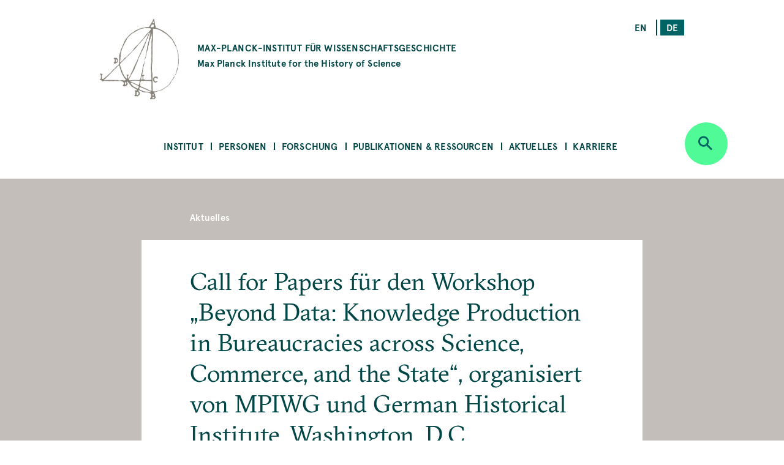

--- FILE ---
content_type: text/html; charset=UTF-8
request_url: https://www.mpiwg-berlin.mpg.de/de/content/cfp-cvo
body_size: 48029
content:
<!DOCTYPE html>
<html  lang="de" dir="ltr" prefix="content: http://purl.org/rss/1.0/modules/content/  dc: http://purl.org/dc/terms/  foaf: http://xmlns.com/foaf/0.1/  og: http://ogp.me/ns#  rdfs: http://www.w3.org/2000/01/rdf-schema#  schema: http://schema.org/  sioc: http://rdfs.org/sioc/ns#  sioct: http://rdfs.org/sioc/types#  skos: http://www.w3.org/2004/02/skos/core#  xsd: http://www.w3.org/2001/XMLSchema# ">
  <head>
    <meta charset="utf-8" />
<noscript><style>form.antibot * :not(.antibot-message) { display: none !important; }</style>
</noscript><script>var _paq = _paq || [];(function(){var u=(("https:" == document.location.protocol) ? "https://piwik.mpiwg-berlin.mpg.de/" : "http://piwik.mpiwg-berlin.mpg.de/");_paq.push(["setSiteId", "1"]);_paq.push(["setTrackerUrl", u+"matomo.php"]);_paq.push(["setDoNotTrack", 1]);_paq.push(["trackPageView"]);_paq.push(["setIgnoreClasses", ["no-tracking","colorbox"]]);_paq.push(["enableLinkTracking"]);var d=document,g=d.createElement("script"),s=d.getElementsByTagName("script")[0];g.type="text/javascript";g.defer=true;g.async=true;g.src=u+"matomo.js";s.parentNode.insertBefore(g,s);})();</script>
<meta name="description" content="Call for Papers für den Workshop „Beyond Data: Knowledge Production in Bureaucracies across Science, Commerce, and the State“, organisiert von MPIWG und German Historical Institute, Washington, D.C." />
<meta name="Generator" content="Drupal 8 (https://www.drupal.org)" />
<meta name="MobileOptimized" content="width" />
<meta name="HandheldFriendly" content="true" />
<meta name="viewport" content="width=device-width, initial-scale=1.0" />
<link rel="shortcut icon" href="/themes/custom/mpiwg_theme/favicon.ico" type="image/vnd.microsoft.icon" />
<link rel="alternate" hreflang="en" href="https://www.mpiwg-berlin.mpg.de/content/cfp-cvo" />
<link rel="alternate" hreflang="de" href="https://www.mpiwg-berlin.mpg.de/de/content/cfp-cvo" />
<link rel="canonical" href="https://www.mpiwg-berlin.mpg.de/de/content/cfp-cvo" />
<link rel="shortlink" href="https://www.mpiwg-berlin.mpg.de/de/node/1537" />
<link rel="revision" href="https://www.mpiwg-berlin.mpg.de/de/content/cfp-cvo" />
<script>window.a2a_config=window.a2a_config||{};a2a_config.callbacks=[];a2a_config.overlays=[];a2a_config.templates={};</script>

    <title>Call for Papers für den Workshop „Beyond Data: Knowledge Production in Bureaucracies across Science, Commerce, and the State“, organisiert von MPIWG und German Historical Institute, Washington, D.C. | MPIWG</title>
    <link rel="stylesheet" media="all" href="/sites/default/files/css/css_-IVZ1cBFVb8ovqtZLQ_Pu3EL0BEf0s6LPOgIMjlJmPc.css" />
<link rel="stylesheet" media="all" href="/sites/default/files/css/css_DsnGw8rLZ-wOUxU2OCIO99gMM49WOZ5_zVHdnp6AeO8.css" />

    
<!--[if lte IE 8]>
<script src="/sites/default/files/js/js_VtafjXmRvoUgAzqzYTA3Wrjkx9wcWhjP0G4ZnnqRamA.js"></script>
<![endif]-->

  </head>
  <body class="path-node page-node-type-news">
    <a href="#main-content" class="visually-hidden focusable skip-link">
      Skip to main content
    </a>
    
      <div class="dialog-off-canvas-main-canvas" data-off-canvas-main-canvas>
    

<main>
  
<section class="completeheaders">
  <div class="stage page-header">
    <div class="grid">
      <header class="logo-type col-11_md-10_sm-11">
        <a href="https://www.mpiwg-berlin.mpg.de/de" class="grid-middle-noGutter">

          <div class="col-3">
            <img src="/themes/custom/mpiwg_theme/logo.png" />
          </div>

          <h4 class="col-9 ">
                      MAX-PLANCK-INSTITUT FÜR WISSENSCHAFTSGESCHICHTE
            <span class="text-notransform logo-name-en">Max Planck Institute for the History of Science</span>
          </h4>
        </a>
      </header>

      <div class="list__links text-right col-3_md-4_sm-0_xs-0">
  <section class="language-switcher-language-url block block-language block-language-blocklanguage-interface clearfix block-scroll" id="block-mpiwg-theme-languageswitcher" role="navigation" data-block-id="" data-sticky-label="Language switcher">
  
    

      <ul class="links"><li hreflang="en" data-drupal-link-system-path="node/1537" class="en"><a href="/content/cfp-cvo" class="language-link" hreflang="en" data-drupal-link-system-path="node/1537">en</a></li><li hreflang="de" data-drupal-link-system-path="node/1537" class="de is-active"><a href="/de/content/cfp-cvo" class="language-link active is-active" hreflang="de" data-drupal-link-system-path="node/1537">de</a></li></ul>
    </section>

</div>
    </div>
  </div>
</section>
  <nav id="navbar" role="banner">
  <div class="stage">
    <div class="navbar-header">
      <div class="mobile-language">
  <section class="language-switcher-language-url block block-language block-language-blocklanguage-interface clearfix block-scroll" id="block-mpiwg-theme-languageswitcher" role="navigation" data-block-id="" data-sticky-label="Language switcher">
  
    

      <ul class="links"><li hreflang="en" data-drupal-link-system-path="node/1537" class="en"><a href="/content/cfp-cvo" class="language-link" hreflang="en" data-drupal-link-system-path="node/1537">en</a></li><li hreflang="de" data-drupal-link-system-path="node/1537" class="de is-active"><a href="/de/content/cfp-cvo" class="language-link active is-active" hreflang="de" data-drupal-link-system-path="node/1537">de</a></li></ul>
    </section>

</div>
      
    </div>

              
  <section id="block-mpiwg-theme-ultimenumainnavigation" data-block-id="" class="block block-ultimenu block-ultimenu-blockultimenu-main clearfix block-scroll" data-sticky-label="Ultimenu: Main navigation">
  
    

      
<ul id="ultimenu-main" data-ultimenu="main" class="ultimenu ultimenu--main ultimenu--htb ultimenu--horizontal ultimenu--basic menu nav navbar-nav"><li class="ultimenu__item uitem has-ultimenu"><a href="/de/institut" class="ultimenu__link" target="" data-drupal-link-system-path="node/4392">Institut</a><section class="ultimenu__flyout"><div class="ultimenu__flyout__item"><section id="block-institute" data-block-id="" class="block block-block-content block-block-content8bcdeb47-6e27-4f41-8f25-ae81cf897232 huge-module block-scroll" data-sticky-label="Institut"><div class='content_lists'><header class=""><h3 class="color-grey100 block-title">Institut</h3></header><section class=" "><p>Das MPIWG in Berlin ist eines von mehr als 80 Forschungsinstituten der MPG und wurde 1994 gegründet. Auf der Grundlage einer historischen Epistemologie wird untersucht, wie sich neue Kategorien des Denkens, des Beweisens und der Erfahrung in der Geschichte herausgebildet haben.</p></section></div></section><div class="ultimenusub ultimenusub--main-institut form-group"><ul class="menu nav navbar-nav"><li><a href="/de/institut/ueber-das-institut" class="internal" data-drupal-link-system-path="node/1">Über das Institut</a></li><li><a href="/de/institut/ueber-die-max-planck-gesellschaft" class="internal" target="" data-drupal-link-system-path="node/7615">Über die Max-Planck-Gesellschaft</a></li><li><a href="/de/library" class="internal" target="" data-drupal-link-system-path="node/12">Bibliothek</a></li><li><a href="/de/institut/gleichstellung" class="internal" target="" data-drupal-link-system-path="node/14">Gleichstellung</a></li><li><a href="/de/institut/schwerbehinderung" class="internal" target="" data-drupal-link-system-path="node/7822">Schwerbehinderung</a></li><li><a href="/de/node/14702" class="internal" target="" data-drupal-link-system-path="node/14702">Nachhaltigkeit</a></li><li><a href="/de/institut/anfahrt" class="internal" target="" data-drupal-link-system-path="node/4181">Anfahrt</a></li><li><a href="/de/institut/kontakt" class="internal" target="" data-drupal-link-system-path="node/971">Kontakt </a></li></ul></div></div></section></li><li class="ultimenu__item uitem has-ultimenu"><a href="/de/personen" class="ultimenu__link" target="" data-drupal-link-system-path="node/4393">Personen</a><section class="ultimenu__flyout"><div class="ultimenu__flyout__item"><section id="block-people" data-block-id="" class="block block-block-content block-block-content31bb1225-8320-4918-b760-37a485c108f9 huge-module block-scroll" data-sticky-label="Personen"><div class='content_lists'><header class=""><h3 class="color-grey100 block-title">Personen</h3></header><section class=" "><p>Zum Max-Planck-Institut für Wissenschaftsgeschichte gehören Wissenschaftler*innen und Mitarbeiter*innen aus allen Abteilungen und Forschungsgruppen sowie das Verwaltungsteam, der IT-Support, die Bibliothek, die Digital-Humanities-Gruppe, und das Wissenschaftskommunikation- und -management Team.</p></section></div></section><div class="ultimenusub ultimenusub--main-personen form-group"><ul class="menu nav navbar-nav"><li><a href="/de/personen/mitarbeiterinnen-und-mitarbeiter" class="internal" target="" data-drupal-link-system-path="node/3331">Mitarbeiterinnen &amp; Mitarbeiter</a></li><li><a href="/de/personen/artists-in-residence" class="internal" target="" data-drupal-link-system-path="node/1825">Artists in Residence</a></li><li><a href="/de/personen/journalists-in-residence" class="internal" target="" data-drupal-link-system-path="node/1826">Journalists in Residence</a></li><li><a href="/de/personen/alumni?start=2015-09-01&amp;end=2030-08-31" class="internal" target="" data-drupal-link-query="{&quot;end&quot;:&quot;2030-08-31&quot;,&quot;start&quot;:&quot;2015-09-01&quot;}" data-drupal-link-system-path="node/4029">Alumni (Seit 2015)</a></li></ul></div></div></section></li><li class="ultimenu__item uitem has-ultimenu"><a href="/de/forschung" class="ultimenu__link" target="" data-drupal-link-system-path="node/4394">Forschung</a><section class="ultimenu__flyout"><div class="ultimenu__flyout__item"><section id="block-research" data-block-id="" class="block block-block-content block-block-content1d6dea6d-256d-41f8-8027-09595f0fa25c huge-module block-scroll" data-sticky-label="Forschung"><div class='content_lists'><header class=""><h3 class="color-grey100 block-title">Forschung</h3></header><section class=" "><p>Das Max-Planck-Institut für Wissenschaftsgeschichte umfasst drei Abteilungen unter der Leitung von Etienne Benson und Dagmar Schäfer.</p><p>&nbsp;</p><p>Außerdem gibt es Forschungsgruppen, mit jeweils einem/r Nachwuchsgruppenleiter*in an der Spitze.</p><p>&nbsp;</p><p>Zu dem Institut gehört auch eine Digital-Humanities-Gruppe, und es unterhält darüber hinaus Kooperationen in Forschung und Lehre mit anderen Instituten auf der ganzen Welt.</p></section></div></section><div class="ultimenusub ultimenusub--main-forschung form-group"><ul class="menu nav navbar-nav"><li><a href="/de/forschung/abteilung/knowledge-systems-collective-life" class="internal" target="" title="Abteilung KSCL" data-drupal-link-system-path="node/8862">Abt: Knowledge Systems and Collective Life </a></li><li><a href="/de/forschung/abteilung/artifacts-action-knowledge" class="internal" target="" title="Abteilung AAK" data-drupal-link-system-path="node/6">Abt: Artifacts, Action, Knowledge</a></li><li><a href="" class="divider internal" target="" title="Research Groups">RGs</a></li><li><a href="/de/node/15303" class="internal" target="" data-drupal-link-system-path="node/15303">FG: Astral Sciences in Trans-Regional Asia (ASTRA)</a></li><li><a href="/de/node/6562" class="internal" target="" data-drupal-link-system-path="node/6562">FG: China im Weltsystem der Wissenschaft</a></li><li><a href="/de/node/5071" class="internal" target="" title="Max-Planck-Forschungsgruppe" data-drupal-link-system-path="node/5071">FG: Premodern Sciences of Soul &amp; Body</a></li><li><a href="" class="divider internal" target="">-</a></li><li><a href="/de/node/18" class="internal" target="" data-drupal-link-system-path="node/18">Digital Humanities Team</a></li><li><a href="/de/research/departments/imprs" class="internal" target="" data-drupal-link-system-path="node/7929">International Max Planck Research School</a></li><li><a href="/de/kooperationen" class="internal" target="" data-drupal-link-system-path="node/19">Kooperationen</a></li><li><a href="/de/forschung/doktoranden" class="internal" target="" title="Predoctoral Fellows" data-drupal-link-system-path="node/4039">Doktorand*innen</a></li><li><a href="/de/node/4105" class="internal" target="" data-drupal-link-system-path="node/4105">Alle Projekte</a></li><li><a href="/de/forschung/archiv" class="internal" target="" data-drupal-link-system-path="node/2832">Ehemalige Abteilungen &amp; Forschungsgruppen </a></li></ul></div></div></section></li><li class="ultimenu__item uitem has-ultimenu"><a href="/de/publikationen-ressourcen" class="ultimenu__link" target="" data-drupal-link-system-path="node/4405">Publikationen &amp; Ressourcen</a><section class="ultimenu__flyout"><div class="ultimenu__flyout__item"><section id="block-publicationsandresources" data-block-id="" class="block block-block-content block-block-contentfc16010b-2f26-469f-8d3e-6a0ee47dabc2 huge-module block-scroll" data-sticky-label="Publikationen &amp; Ressourcen"><div class='content_lists'><header class=""><h3 class="color-grey100 block-title">Publikationen &amp; Ressourcen</h3></header><section class=" "><p>Das MPIWG stellt in dieser Rubrik Forschungsergebnisse der wissenschaftlichen und allgemeinen Öffentlichkeit bereit und macht elektronische Quellen aus der Wissenschaftsgeschichte zugänglich.</p><p>&nbsp;</p><p>Sie ist eine Plattform für laufende Forschungsprojekte, die digitale Werkzeuge entwickeln und informiert über die Open-Access-Policy des Instituts.</p><p>&nbsp;</p><p>Die Forschungsergebnisse des Instituts werden der breiten Öffentlichkeit auch durch Feature Stories und Mediatheksbeiträgen zugänglich gemacht.</p></section></div></section><div class="ultimenusub ultimenusub--main-publikationen--ressourcen form-group"><ul class="menu nav navbar-nav"><li><a href="/de/publikationen-ressourcen/publikationen" class="internal" target="" title="Books, Articles, and Preprints" data-drupal-link-system-path="node/4000">Publikationen</a></li><li><a href="/de/publikationen-ressourcen/digitale-ressourcen" class="internal" target="" data-drupal-link-system-path="node/3840">Digitale Ressourcen</a></li><li><a href="/de/publikationen-ressourcen/mediathek" class="internal" target="" data-drupal-link-system-path="node/3131">Mediathek</a></li><li><a href="/de/publikationen-ressourcen/arbeitsberichte" class="internal" target="" data-drupal-link-system-path="node/978">Arbeitsberichte</a></li><li><a href="/de/publikationen-ressourcen/featurestories" class="internal" target="" data-drupal-link-system-path="node/4006">Feature Stories</a></li><li><a href="/de/open-access-FAQs" class="internal" target="" data-drupal-link-system-path="node/28">Über Open Access</a></li></ul></div></div></section></li><li class="ultimenu__item uitem has-ultimenu"><a href="/de/aktuelles" class="ultimenu__link" target="" data-drupal-link-system-path="node/4406">Aktuelles</a><section class="ultimenu__flyout"><div class="ultimenu__flyout__item"><section id="block-newsandevents" data-block-id="" class="block block-block-content block-block-content199bbce7-e5ee-42fe-8de8-d353c09c59a3 huge-module block-scroll" data-sticky-label="Aktuelles"><div class='content_lists'><header class=""><h3 class="color-grey100 block-title">Aktuelles</h3></header><section class=" "><p>Das Max-Planck-Institut für Wissenschaftsgeschichte veröffentlicht aktuelle Nachrichten, unter anderem Calls for Papers, Stellenangebote und Stipendienausschreibungen. Die Rubrik zu Presse und Medien informiert über die nationale und internationale Medienrepräsentanz des MPIWG und über eigene Pressemitteilungen. Informationen zu unseren öffentlichen Veranstaltungen wie Kolloquien, Seminaren und Workshops finden Sie auf unserer Veranstaltungsseite.</p></section></div></section><div class="ultimenusub ultimenusub--main-aktuelles form-group"><ul class="menu nav navbar-nav"><li><a href="/de/aktuelles/veranstaltungen" class="internal" target="" data-drupal-link-system-path="node/3207">Veranstaltungen</a></li><li><a href="/de/aktuelles/nachrichten" class="internal" target="" data-drupal-link-system-path="node/4023">Nachrichten</a></li><li><a href="/de/aktuelles/medien-presse/pressemitteilungen" class="internal" target="" data-drupal-link-system-path="node/2882">Pressemitteilungen</a></li><li><a href="/de/aktuelles/medien-presse/in-den-medien" class="internal" target="" title="Medien" data-drupal-link-system-path="node/2880">In den Medien</a></li></ul></div></div></section></li><li class="ultimenu__item uitem has-ultimenu"><a href="/de/aktuelles/karriere" class="ultimenu__link" target="" data-drupal-link-system-path="node/12826">Karriere</a><section class="ultimenu__flyout"><div class="ultimenu__flyout__item"><section id="block-career" data-block-id="" class="block block-block-content block-block-content08eca134-5f80-4510-b763-7a127e688cb5 huge-module block-scroll" data-sticky-label="Karriere"><div class='content_lists'><header class=""><h3 class="color-grey100 block-title">Karriere</h3></header><section class=" "><div class="contextual-region paragraph paragraph--type--text paragraph--view-mode--default"><div class="field field--name-field-text field--type-text-long field--label-hidden"><div class="field--item"><div class="contextual-region paragraph paragraph--type--text paragraph--view-mode--default"><div class="field field--name-field-text field--type-text-long field--label-hidden"><div class="field--item"><div class="contextual-region paragraph paragraph--type--text paragraph--view-mode--default"><div class="field field--name-field-text field--type-text-long field--label-hidden"><div class="field--item"><div class="contextual-region paragraph paragraph--type--text paragraph--view-mode--default"><div class="field field--name-field-text field--type-text-long field--label-hidden"><div class="field--item"><div class="contextual-region paragraph paragraph--type--text paragraph--view-mode--default"><div class="field field--name-field-text field--type-text-long field--label-hidden"><div class="field--item"><div class="contextual-region paragraph paragraph--type--text paragraph--view-mode--default"><div class="field field--name-field-text field--type-text-long field--label-hidden"><div class="field--item"><p class="text-align-left">Das MPIWG stellt in dieser Rubrik vor, welche unterschiedlichen Möglichkeiten es für eine Tätigkeit gibt. Sie informiert über aktuelle Ausschreibungen für Stellen und Stipendien, erläutert die Rahmenbedingungen der einzelnen Tätigkeitsprofile, stellt Sonderprogramme vor und beschreibt das professionelle Arbeitsumfeld am Institut.</p></div></div></div></div></div></div></div></div></div></div></div></div></div></div></div></div></div></div></section></div></section><div class="ultimenusub ultimenusub--main-karriere form-group"><ul class="menu nav navbar-nav"><li><a href="/de/aktuelles/karriere/stellenangebote" class="internal" target="" data-drupal-link-system-path="node/3">Stipendien und Stellenangebote </a></li><li><a href="" class="divider internal" target="">–</a></li><li><a href="/de/aktuelles/karriere/stellen" class="internal" target="" data-drupal-link-system-path="node/15076">Über Stellen am Institut </a></li><li><a href="/de/aktuelles/karriere/stipendienprogramm" class="internal" target="" data-drupal-link-system-path="node/15218">Stipendienprogramm</a></li><li><a href="/de/aktuelles/karriere/forschungsaufenthalte" class="internal" target="" data-drupal-link-system-path="node/15219">Forschungsaufenthalte</a></li><li><a href="/de/aktuelles/karriere/journalist-programm" class="internal" target="" data-drupal-link-system-path="node/15220"> Journalist-in-Residence Fellowships</a></li><li><a href="/de/aktuelles/karriere/artist-programm" class="internal" target="" data-drupal-link-system-path="node/15221">Artist-in-Residence Fellowships </a></li><li><a href="" class="divider internal" target="">–</a></li><li><a href="/de/aktuelles/karriere/arbeiten-am-mpiwg" class="internal" target="" data-drupal-link-system-path="node/15222">Arbeiten am MPIWG</a></li></ul></div></div></section></li></ul>
    </section>


    
          <div class="button_round--description">
        <button id="search-modal-trigger" class="button button_round bg-neongruen" data-toggle="dropdown" aria-label="Open search" aria-expanded="false">
          <i class="icon-lupe" aria-hidden="true"></i>
        </button>
      </div>
      <nav id="search-dropdown" class="nav_accordeon nav_search-and-keywords font-apercu search-dropdown search-dropdown--hidden" aria-labelledby="dLabel">
        <div class="search-and-keywords-inner">
          <div class="nav_accordeon__list bg-neongruen color-dunkelgruen">
            
  
<div class="views-element-container block block-views block-views-blocksearch-and-keywords-search-and-keywords-block" id="block-views-block-search-and-keywords-search-and-keywords-block" data-block-id="" data-sticky-label="Search and Keywords">
  
    <div class="grid-center">
    <div class="col-10">
      <h2>Search and Keywords</h2>
    </div>
  </div>
    

  	<div class="form-group"><div class="view clearfix view-search-and-keywords view-id-search_and_keywords view-display-id-search_and_keywords_block js-view-dom-id-708efbf58877b7e5ceb2a48653db32565d6228ebc98e3ad766b700de274d742e">
  
    
  
      <div class="view-filters">
      <form class="views-exposed-form bef-exposed-form grid-center" data-drupal-selector="views-exposed-form-search-and-keywords-search-and-keywords-block" action="/de/content/cfp-cvo" method="get" id="views-exposed-form-search-and-keywords-search-and-keywords-block" accept-charset="UTF-8">
  <div class="col-7_xs-8 form-item js-form-item form-type-search-api-autocomplete js-form-type-search-api-autocomplete form-item-search-api-fulltext js-form-item-search-api-fulltext form-no-label">
  
  
  
  <input placeholder="Search" data-drupal-selector="edit-search-api-fulltext" data-search-api-autocomplete-search="search_and_keywords_1" class="form-autocomplete form-text" data-autocomplete-path="/de/search_api_autocomplete/search_and_keywords_1?display=search_and_keywords_block&amp;arguments%5B0%5D&amp;filter=search_api_fulltext" type="text" id="edit-search-api-fulltext" name="search_api_fulltext" value="" size="30" maxlength="128" />

    
  
  </div>
<div class="col-3_xs-2"><div class="button button-search button_square bg-dunkelgruen color-neongruen"><i class="icon-lupe"></i></div></div><div class="col-10 form-item js-form-item form-type-select js-form-type-select form-item-bundle-item js-form-item-bundle-item">
      <label for="edit-bundle-item" class="control-label">Type</label>
  
  
  
  <div class="select-wrapper"><select data-drupal-selector="edit-bundle-item" id="edit-bundle-item" name="bundle_item" class="form-select form-control"><option
            value="All" selected="selected">- Alle -</option><option
            value="news">Aktuelles</option><option
            value="article">Article</option><option
            value="book">Book</option><option
            value="department_research_groups">Department and Research Groups</option><option
            value="event">Veranstaltung</option><option
            value="feature_story">Feature Story</option><option
            value="job_position">Job Position</option><option
            value="page">Page</option><option
            value="podcast">Podcast</option><option
            value="preprint">Preprint</option><option
            value="project">Project</option><option
            value="research_report">Research Report</option><option
            value="video">Video</option><option
            value="website">Website</option><option
            value="scholar_profile">Profile</option></select></div>

    
  
  </div>
<div class="col-5_md-5_xs-10 fieldgroup form-composite js-form-item form-item js-form-wrapper form-wrapper fieldset" data-drupal-selector="edit-sm-aggregated-field" id="edit-sm-aggregated-field--wrapper">
      <h5 class="fieldset-legend pad_bottom-S">
    Disciplinary groups
  </h5>

      <div id="edit-sm-aggregated-field" class="form-checkboxes">                  <div class="form-item js-form-item form-type-checkbox js-form-type-checkbox form-item-sm-aggregated-field-1 js-form-item-sm-aggregated-field-1">
  
  
  
  <input class="col-5_md-5_xs-10 form-checkbox" data-drupal-selector="edit-sm-aggregated-field-1" type="checkbox" id="edit-sm-aggregated-field-1" name="sm_aggregated_field[1]" value="1" />

        <label for="edit-sm-aggregated-field-1" class="control-label option">Chemical &amp; Physical Sciences</label>
  
  
  </div>

                    <div class="form-item js-form-item form-type-checkbox js-form-type-checkbox form-item-sm-aggregated-field-2 js-form-item-sm-aggregated-field-2">
  
  
  
  <input class="col-5_md-5_xs-10 form-checkbox" data-drupal-selector="edit-sm-aggregated-field-2" type="checkbox" id="edit-sm-aggregated-field-2" name="sm_aggregated_field[2]" value="2" />

        <label for="edit-sm-aggregated-field-2" class="control-label option">Earth &amp; Environmental Sciences</label>
  
  
  </div>

                    <div class="form-item js-form-item form-type-checkbox js-form-type-checkbox form-item-sm-aggregated-field-4 js-form-item-sm-aggregated-field-4">
  
  
  
  <input class="col-5_md-5_xs-10 form-checkbox" data-drupal-selector="edit-sm-aggregated-field-4" type="checkbox" id="edit-sm-aggregated-field-4" name="sm_aggregated_field[4]" value="4" />

        <label for="edit-sm-aggregated-field-4" class="control-label option">Human &amp; Social Sciences</label>
  
  
  </div>

                    <div class="form-item js-form-item form-type-checkbox js-form-type-checkbox form-item-sm-aggregated-field-5 js-form-item-sm-aggregated-field-5">
  
  
  
  <input class="col-5_md-5_xs-10 form-checkbox" data-drupal-selector="edit-sm-aggregated-field-5" type="checkbox" id="edit-sm-aggregated-field-5" name="sm_aggregated_field[5]" value="5" />

        <label for="edit-sm-aggregated-field-5" class="control-label option">Life Sciences</label>
  
  
  </div>

                    <div class="form-item js-form-item form-type-checkbox js-form-type-checkbox form-item-sm-aggregated-field-6 js-form-item-sm-aggregated-field-6">
  
  
  
  <input class="col-5_md-5_xs-10 form-checkbox" data-drupal-selector="edit-sm-aggregated-field-6" type="checkbox" id="edit-sm-aggregated-field-6" name="sm_aggregated_field[6]" value="6" />

        <label for="edit-sm-aggregated-field-6" class="control-label option">Mathematics</label>
  
  
  </div>

                    <div class="form-item js-form-item form-type-checkbox js-form-type-checkbox form-item-sm-aggregated-field-7 js-form-item-sm-aggregated-field-7">
  
  
  
  <input class="col-5_md-5_xs-10 form-checkbox" data-drupal-selector="edit-sm-aggregated-field-7" type="checkbox" id="edit-sm-aggregated-field-7" name="sm_aggregated_field[7]" value="7" />

        <label for="edit-sm-aggregated-field-7" class="control-label option">Medicine &amp; Health</label>
  
  
  </div>

                    <div class="form-item js-form-item form-type-checkbox js-form-type-checkbox form-item-sm-aggregated-field-8 js-form-item-sm-aggregated-field-8">
  
  
  
  <input class="col-5_md-5_xs-10 form-checkbox" data-drupal-selector="edit-sm-aggregated-field-8" type="checkbox" id="edit-sm-aggregated-field-8" name="sm_aggregated_field[8]" value="8" />

        <label for="edit-sm-aggregated-field-8" class="control-label option">Natural Philosophy</label>
  
  
  </div>

                    <div class="form-item js-form-item form-type-checkbox js-form-type-checkbox form-item-sm-aggregated-field-9 js-form-item-sm-aggregated-field-9">
  
  
  
  <input class="col-5_md-5_xs-10 form-checkbox" data-drupal-selector="edit-sm-aggregated-field-9" type="checkbox" id="edit-sm-aggregated-field-9" name="sm_aggregated_field[9]" value="9" />

        <label for="edit-sm-aggregated-field-9" class="control-label option">Technology</label>
  
  
  </div>

      </div>

    </div>
<div class="col-5_md-5_xs-10 fieldgroup form-composite js-form-item form-item js-form-wrapper form-wrapper fieldset" data-drupal-selector="edit-sm-aggregated-field-1" id="edit-sm-aggregated-field-1--2--wrapper">
      <h5 class="fieldset-legend pad_bottom-S">
    Perspectives and Methods
  </h5>

      <div id="edit-sm-aggregated-field-1--2" class="form-checkboxes">                  <div class="form-item js-form-item form-type-checkbox js-form-type-checkbox form-item-sm-aggregated-field-1-10 js-form-item-sm-aggregated-field-1-10">
  
  
  
  <input class="col-5_md-5_xs-10 form-checkbox" data-drupal-selector="edit-sm-aggregated-field-1-10" type="checkbox" id="edit-sm-aggregated-field-1-10" name="sm_aggregated_field_1[10]" value="10" />

        <label for="edit-sm-aggregated-field-1-10" class="control-label option">Anthropocene</label>
  
  
  </div>

                    <div class="form-item js-form-item form-type-checkbox js-form-type-checkbox form-item-sm-aggregated-field-1-11 js-form-item-sm-aggregated-field-1-11">
  
  
  
  <input class="col-5_md-5_xs-10 form-checkbox" data-drupal-selector="edit-sm-aggregated-field-1-11" type="checkbox" id="edit-sm-aggregated-field-1-11" name="sm_aggregated_field_1[11]" value="11" />

        <label for="edit-sm-aggregated-field-1-11" class="control-label option">Archives &amp; Collecting</label>
  
  
  </div>

                    <div class="form-item js-form-item form-type-checkbox js-form-type-checkbox form-item-sm-aggregated-field-1-12 js-form-item-sm-aggregated-field-1-12">
  
  
  
  <input class="col-5_md-5_xs-10 form-checkbox" data-drupal-selector="edit-sm-aggregated-field-1-12" type="checkbox" id="edit-sm-aggregated-field-1-12" name="sm_aggregated_field_1[12]" value="12" />

        <label for="edit-sm-aggregated-field-1-12" class="control-label option">Digital Humanities</label>
  
  
  </div>

                    <div class="form-item js-form-item form-type-checkbox js-form-type-checkbox form-item-sm-aggregated-field-1-13 js-form-item-sm-aggregated-field-1-13">
  
  
  
  <input class="col-5_md-5_xs-10 form-checkbox" data-drupal-selector="edit-sm-aggregated-field-1-13" type="checkbox" id="edit-sm-aggregated-field-1-13" name="sm_aggregated_field_1[13]" value="13" />

        <label for="edit-sm-aggregated-field-1-13" class="control-label option">Gender</label>
  
  
  </div>

                    <div class="form-item js-form-item form-type-checkbox js-form-type-checkbox form-item-sm-aggregated-field-1-14 js-form-item-sm-aggregated-field-1-14">
  
  
  
  <input class="col-5_md-5_xs-10 form-checkbox" data-drupal-selector="edit-sm-aggregated-field-1-14" type="checkbox" id="edit-sm-aggregated-field-1-14" name="sm_aggregated_field_1[14]" value="14" />

        <label for="edit-sm-aggregated-field-1-14" class="control-label option">Globalization</label>
  
  
  </div>

                    <div class="form-item js-form-item form-type-checkbox js-form-type-checkbox form-item-sm-aggregated-field-1-15 js-form-item-sm-aggregated-field-1-15">
  
  
  
  <input class="col-5_md-5_xs-10 form-checkbox" data-drupal-selector="edit-sm-aggregated-field-1-15" type="checkbox" id="edit-sm-aggregated-field-1-15" name="sm_aggregated_field_1[15]" value="15" />

        <label for="edit-sm-aggregated-field-1-15" class="control-label option">Imperialism</label>
  
  
  </div>

                    <div class="form-item js-form-item form-type-checkbox js-form-type-checkbox form-item-sm-aggregated-field-1-16 js-form-item-sm-aggregated-field-1-16">
  
  
  
  <input class="col-5_md-5_xs-10 form-checkbox" data-drupal-selector="edit-sm-aggregated-field-1-16" type="checkbox" id="edit-sm-aggregated-field-1-16" name="sm_aggregated_field_1[16]" value="16" />

        <label for="edit-sm-aggregated-field-1-16" class="control-label option">Language</label>
  
  
  </div>

                    <div class="form-item js-form-item form-type-checkbox js-form-type-checkbox form-item-sm-aggregated-field-1-17 js-form-item-sm-aggregated-field-1-17">
  
  
  
  <input class="col-5_md-5_xs-10 form-checkbox" data-drupal-selector="edit-sm-aggregated-field-1-17" type="checkbox" id="edit-sm-aggregated-field-1-17" name="sm_aggregated_field_1[17]" value="17" />

        <label for="edit-sm-aggregated-field-1-17" class="control-label option">Material Culture</label>
  
  
  </div>

                    <div class="form-item js-form-item form-type-checkbox js-form-type-checkbox form-item-sm-aggregated-field-1-18 js-form-item-sm-aggregated-field-1-18">
  
  
  
  <input class="col-5_md-5_xs-10 form-checkbox" data-drupal-selector="edit-sm-aggregated-field-1-18" type="checkbox" id="edit-sm-aggregated-field-1-18" name="sm_aggregated_field_1[18]" value="18" />

        <label for="edit-sm-aggregated-field-1-18" class="control-label option">Media</label>
  
  
  </div>

                    <div class="form-item js-form-item form-type-checkbox js-form-type-checkbox form-item-sm-aggregated-field-1-19 js-form-item-sm-aggregated-field-1-19">
  
  
  
  <input class="col-5_md-5_xs-10 form-checkbox" data-drupal-selector="edit-sm-aggregated-field-1-19" type="checkbox" id="edit-sm-aggregated-field-1-19" name="sm_aggregated_field_1[19]" value="19" />

        <label for="edit-sm-aggregated-field-1-19" class="control-label option">Observation &amp; Experiment</label>
  
  
  </div>

                    <div class="form-item js-form-item form-type-checkbox js-form-type-checkbox form-item-sm-aggregated-field-1-20 js-form-item-sm-aggregated-field-1-20">
  
  
  
  <input class="col-5_md-5_xs-10 form-checkbox" data-drupal-selector="edit-sm-aggregated-field-1-20" type="checkbox" id="edit-sm-aggregated-field-1-20" name="sm_aggregated_field_1[20]" value="20" />

        <label for="edit-sm-aggregated-field-1-20" class="control-label option">Philosophy</label>
  
  
  </div>

                    <div class="form-item js-form-item form-type-checkbox js-form-type-checkbox form-item-sm-aggregated-field-1-21 js-form-item-sm-aggregated-field-1-21">
  
  
  
  <input class="col-5_md-5_xs-10 form-checkbox" data-drupal-selector="edit-sm-aggregated-field-1-21" type="checkbox" id="edit-sm-aggregated-field-1-21" name="sm_aggregated_field_1[21]" value="21" />

        <label for="edit-sm-aggregated-field-1-21" class="control-label option">Politics</label>
  
  
  </div>

                    <div class="form-item js-form-item form-type-checkbox js-form-type-checkbox form-item-sm-aggregated-field-1-22 js-form-item-sm-aggregated-field-1-22">
  
  
  
  <input class="col-5_md-5_xs-10 form-checkbox" data-drupal-selector="edit-sm-aggregated-field-1-22" type="checkbox" id="edit-sm-aggregated-field-1-22" name="sm_aggregated_field_1[22]" value="22" />

        <label for="edit-sm-aggregated-field-1-22" class="control-label option">Practical Knowledge</label>
  
  
  </div>

                    <div class="form-item js-form-item form-type-checkbox js-form-type-checkbox form-item-sm-aggregated-field-1-23 js-form-item-sm-aggregated-field-1-23">
  
  
  
  <input class="col-5_md-5_xs-10 form-checkbox" data-drupal-selector="edit-sm-aggregated-field-1-23" type="checkbox" id="edit-sm-aggregated-field-1-23" name="sm_aggregated_field_1[23]" value="23" />

        <label for="edit-sm-aggregated-field-1-23" class="control-label option">Rationality</label>
  
  
  </div>

                    <div class="form-item js-form-item form-type-checkbox js-form-type-checkbox form-item-sm-aggregated-field-1-24 js-form-item-sm-aggregated-field-1-24">
  
  
  
  <input class="col-5_md-5_xs-10 form-checkbox" data-drupal-selector="edit-sm-aggregated-field-1-24" type="checkbox" id="edit-sm-aggregated-field-1-24" name="sm_aggregated_field_1[24]" value="24" />

        <label for="edit-sm-aggregated-field-1-24" class="control-label option">Religion</label>
  
  
  </div>

                    <div class="form-item js-form-item form-type-checkbox js-form-type-checkbox form-item-sm-aggregated-field-1-25 js-form-item-sm-aggregated-field-1-25">
  
  
  
  <input class="col-5_md-5_xs-10 form-checkbox" data-drupal-selector="edit-sm-aggregated-field-1-25" type="checkbox" id="edit-sm-aggregated-field-1-25" name="sm_aggregated_field_1[25]" value="25" />

        <label for="edit-sm-aggregated-field-1-25" class="control-label option">Sound</label>
  
  
  </div>

                    <div class="form-item js-form-item form-type-checkbox js-form-type-checkbox form-item-sm-aggregated-field-1-26 js-form-item-sm-aggregated-field-1-26">
  
  
  
  <input class="col-5_md-5_xs-10 form-checkbox" data-drupal-selector="edit-sm-aggregated-field-1-26" type="checkbox" id="edit-sm-aggregated-field-1-26" name="sm_aggregated_field_1[26]" value="26" />

        <label for="edit-sm-aggregated-field-1-26" class="control-label option">Technology</label>
  
  
  </div>

                    <div class="form-item js-form-item form-type-checkbox js-form-type-checkbox form-item-sm-aggregated-field-1-27 js-form-item-sm-aggregated-field-1-27">
  
  
  
  <input class="col-5_md-5_xs-10 form-checkbox" data-drupal-selector="edit-sm-aggregated-field-1-27" type="checkbox" id="edit-sm-aggregated-field-1-27" name="sm_aggregated_field_1[27]" value="27" />

        <label for="edit-sm-aggregated-field-1-27" class="control-label option">Text Culture</label>
  
  
  </div>

                    <div class="form-item js-form-item form-type-checkbox js-form-type-checkbox form-item-sm-aggregated-field-1-28 js-form-item-sm-aggregated-field-1-28">
  
  
  
  <input class="col-5_md-5_xs-10 form-checkbox" data-drupal-selector="edit-sm-aggregated-field-1-28" type="checkbox" id="edit-sm-aggregated-field-1-28" name="sm_aggregated_field_1[28]" value="28" />

        <label for="edit-sm-aggregated-field-1-28" class="control-label option">Transnational</label>
  
  
  </div>

                    <div class="form-item js-form-item form-type-checkbox js-form-type-checkbox form-item-sm-aggregated-field-1-29 js-form-item-sm-aggregated-field-1-29">
  
  
  
  <input class="col-5_md-5_xs-10 form-checkbox" data-drupal-selector="edit-sm-aggregated-field-1-29" type="checkbox" id="edit-sm-aggregated-field-1-29" name="sm_aggregated_field_1[29]" value="29" />

        <label for="edit-sm-aggregated-field-1-29" class="control-label option">Visual Culture</label>
  
  
  </div>

      </div>

    </div>
	<div class="col-10 text-right form-actions form-group js-form-wrapper form-wrapper" data-drupal-selector="edit-actions" id="edit-actions"><input class="bg-dunkelgruen color-neongruen button js-form-submit form-submit" data-drupal-selector="edit-submit-search-and-keywords" type="submit" id="edit-submit-search-and-keywords" value="Apply" /></div>


</form>

    </div>
  
  
  
          </div>
</div>

</div>


          </div>
        </div>
      </nav>
      </div>
</nav>

        <section class="scroll-content">
      <div role="content" class="main-container">
          <div class = "tabs">
    <div class = "container">
      

    </div>
  </div>



<section>
    
    
    
    
        <a id = "main-content"></a>
    
  <div data-drupal-messages-fallback class="hidden"></div><article data-history-node-id="1537" class="node node--type-news node--view-mode-full clearfix">
  
    

  <div>
    <div class="content-panel-header mar_bottom-XL">
  <div class="block-region-header"><section data-block-id="37cdd536-958d-4dfb-951a-2a1b801904e3" class="block block-ctools block-entity-viewnode clearfix block-scroll" data-sticky-label="Header">
  
    

      
<header class="stage stage__news">
  <div class="stage_wrapper grid">
    <div data-push-left="off-1" class="bg-white stage_content color-basecolor col-12">
      <div class="news__wrapper">
        <div class="h4 color-white">
          Aktuelles
        </div>
        <h2><span class="field field--name-title field--type-string field--label-hidden">Call for Papers für den Workshop „Beyond Data: Knowledge Production in Bureaucracies across Science, Commerce, and the State“, organisiert von MPIWG und German Historical Institute, Washington, D.C.</span>
</h2>

        <div class="list__links">
          <ul>
                          <li class="item"><span>
Aug 15, 2016</span></li>                                      <li><span>Call for Papers</span></li>
                                      <li><span><a href="/research/departments/dept-daston" class="internal" hreflang="en">Dept. Daston</a></span></li>
                                              </ul>
        </div>

        <div class="list-content">
          <div class="grid">
<div class="paragraph paragraph--type--text paragraph--view-mode--read-more"><div class="field field--name-field-text field--type-text-long field--label-hidden"><div class="field--item"><p>Call for Papers für den Workshop „Beyond Data: Knowledge Production in Bureaucracies across Science, Commerce, and the State“, organisiert von MPIWG und German Historical Institute, Washington, D.C.</p><p></p></div></div></div></div>
          <div>
<a href="
  /sites/default/files/migrated/practicesbureaucraties_ghi_mpi_cfp_final_0.pdf
" class="link-download">
  
      practicesbureaucraties_ghi_mpi_cfp_final.pdf
  
</a></div>
          <div class="pad_left-S mar_bottom-M news-links"></div>
          
        </div>
      </div>
    </div>
  </div>
</header>
<div class="huge-module news-content">
  <div class="grid-center">
    <div class="col-10_md-12_xs-14">
          </div>
  </div>
</div>

    </section>
</div>
</div>
<div class="content-panel-main">
  <div class="clearfix">
    
  </div>
  <div class="clearfix">
    
  </div>
  <div class="clearfix">
    <div class="block-region-bottom"></div>
  </div>
</div>
<div class="content-panel-footer">
  
</div>

  </div>
</article>


  </section>

      </div>
    </section>
  
  <footer class="footer footer__site bg-dunkelgruen color-white mar_top_XL" role="footer">
  <div class="grid-center footer-inner">
    <div class="col-3_md-3 text-right footer__social">
      
  
<section class="block-social-media">
  
  

      

<ul class="social-icons-wrap">
      <li>
          <a href="https://bsky.app/profile/mpiwg.bsky.social" aria-label="Like Us on Bluesky"><span class="fa-brands fa-bluesky fa-lg"></span></a>
    
        </li>
      <li>
          <a href="https://www.facebook.com/MPIWGBerlin/"  aria-label="Like Us on Facebook" title="Like Us on Facebook" >
        <span class='fab fa-facebook fa-lg'></span>
      </a>
    
        </li>
      <li>
          <a href="https://www.linkedin.com/company/270822"  >
        <span class='fab fa-linkedin fa-lg'></span>
      </a>
    
        </li>
      <li>
          <a href="https://www.youtube.com//channel/UCYOMC0w14oisSJ58ZEbI-pg"  aria-label="Follow Us on YouTube" title="Follow Us on YouTube" >
        <span class='fab fa-youtube fa-lg'></span>
      </a>
    
        </li>
  </ul>

  </section>


    </div>
    <div class="col-11_md-11_xs-14 grid-center">
      <div class="col-6_md-7_xs-7 grid-left">
        
  <nav role="navigation" aria-labelledby="block-mpiwg-theme-footer-menu" id="block-mpiwg-theme-footer" data-block-id="" class="col-7_xs-12">
          
  
      
              <ul>
                            <li>
        <a href="/de/institut/kontakt" class="internal" target="" data-drupal-link-system-path="node/971">Kontakt</a>
                  </li>
                        <li>
        <a href="/de/page/sitemap" class="internal" target="" data-drupal-link-system-path="node/4180">Überblick zu Sitemap</a>
                  </li>
                        <li>
        <a href="/de/page/impressum" class="internal" target="" data-drupal-link-system-path="node/7367">Impressum</a>
                  </li>
                        <li>
        <a href="/de/page/datenschutz" class="internal" target="" data-drupal-link-system-path="node/5002">Datenschutz</a>
                  </li>
                        <li>
        <a href="/de/erklaerung-zur-barrierefreiheit" class="internal" target="" data-drupal-link-system-path="node/22110">Barrierefreiheit</a>
                  </li>
        </ul>
  


  </nav>
<nav role="navigation" aria-labelledby="block-mpiwg-theme-intern-menu" id="block-mpiwg-theme-intern" data-block-id="" class="col-7_xs-12">

    
    <div class="h5">
    Intern:
  </div>
    
      
              <ul>
                            <li>
        <a href="https://intranet.mpiwg-berlin.mpg.de/" class="external" target="_blank">Intranet</a>
                  </li>
                        <li>
        <a href="https://webmail.mpiwg-berlin.mpg.de/appsuite/" class="external" target="_blank">Webmail</a>
                  </li>
                        <li>
        <a href="https://welcome.mpiwg-berlin.mpg.de/" class="external" target="_blank">Welcome Page</a>
                  </li>
                        <li>
        <a href="https://www.mpiwg-berlin.mpg.de/library" class="internal" target="">Bibliothek</a>
                  </li>
        </ul>
  


  </nav>


      </div>
      <div class="col-6_xs-7 grid-center footer-logo-wrapper">
        <div class="col-8_md-10 footer__logo text-right">
          <p>Ein Institut der<br>Max-Planck-Gesellschaft zur Förderung<br>der Wissenschaften e.V. 
</p>
        </div>
        <div class="col-4_md-4 footer__logo">
          <a href="https://www.mpg.de/de">
            <img class="img-responsive" src="/themes/custom/mpiwg_theme/assets/images/max-planck-logo.svg">
          </a>
        </div>
      </div>
    </div>
  </div>
</footer>
</main>

  </div>

    <button data-ultimenu-button="#ultimenu-main" class="button button--ultimenu" aria-label="Menu" value="Menu"><span class="bars">Menu</span></button>
    <script type="application/json" data-drupal-selector="drupal-settings-json">{"path":{"baseUrl":"\/","scriptPath":null,"pathPrefix":"de\/","currentPath":"node\/1537","currentPathIsAdmin":false,"isFront":false,"currentLanguage":"de"},"pluralDelimiter":"\u0003","suppressDeprecationErrors":true,"ajaxPageState":{"libraries":"addtoany\/addtoany.front,better_exposed_filters\/general,classy\/base,classy\/messages,core\/html5shiv,core\/normalize,feature_search_and_keywords\/block_search_and_keywords,matomo\/matomo,mpiwg_theme\/carousel,mpiwg_theme\/choices,mpiwg_theme\/global-styling,mpiwg_theme\/popup_bubble,mpiwg_theme\/readmore,paragraphs\/drupal.paragraphs.unpublished,search_api_autocomplete\/search_api_autocomplete,simple_popup_blocks\/simple_popup_blocks,social_media_links\/social_media_links.theme,system\/base,ultimenu\/ultimenu.skin.basic,views\/views.module","theme":"mpiwg_theme","theme_token":null},"ajaxTrustedUrl":{"\/de\/search-and-keywords":true},"matomo":{"disableCookies":false,"trackMailto":true,"trackColorbox":true},"simple_popup_blocks":{"settings":[{"identifier":"block-librarypopup","uid":"library_popup","type":"1","css_selector":"1","layout":"4","visit_counts":"0","overlay":"1","trigger_method":"0","trigger_selector":"#custom-css-id","enable_escape":"1","delay":"0","minimize":"0","close":"1","use_time_frequency":"1","time_frequency":"3600","show_minimized_button":"0","width":"600","cookie_expiry":"0","status":"1","trigger_width":""},{"identifier":"block-librarypopup-triggered","uid":"library_popup_with_trigger","type":"1","css_selector":"1","layout":"4","visit_counts":"0","overlay":"1","trigger_method":"1","trigger_selector":".library-popup-trigger","enable_escape":"1","delay":"0","minimize":"0","close":"1","use_time_frequency":"0","time_frequency":"3600","show_minimized_button":"0","width":"600","cookie_expiry":"0","status":"1","trigger_width":""}]},"search_api_autocomplete":{"search_and_keywords_1":{"auto_submit":true}},"user":{"uid":0,"permissionsHash":"a91b2ec4feb3ee3dcfb08b4b0bd173d6d9f77316b411d01b93ecc436069af41b"}}</script>
<script src="/sites/default/files/js/js_HGStXRpLL-HKzsMRVkFWLymMax34FX2lHTCWmkxRVhc.js"></script>
<script src="https://static.addtoany.com/menu/page.js" async></script>
<script src="/sites/default/files/js/js_ggQ7P_yQ1cS_QbiBw5xxHig6eUEPbOt_K6MWHeB3n8M.js"></script>

  </body>
</html>
